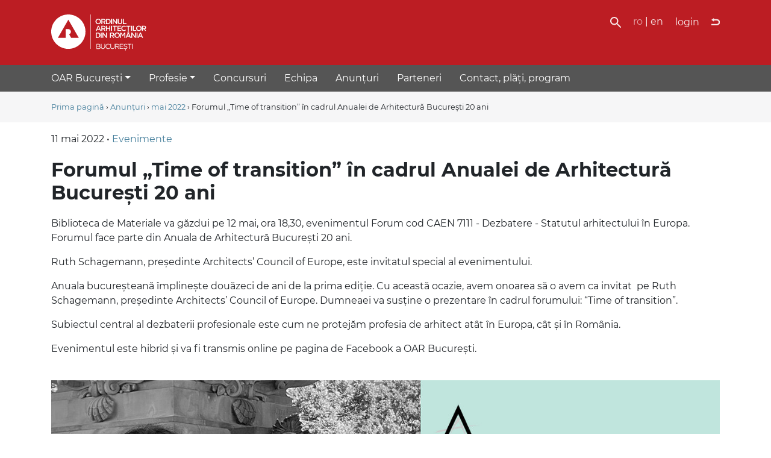

--- FILE ---
content_type: text/html; charset=utf-8
request_url: https://www.oar-bucuresti.ro/anunturi/2022/05/11/a/
body_size: 3432
content:
<!doctype html>
<html lang="ro">
<head>
<meta charset="utf-8">
<meta http-equiv="X-UA-Compatible" content="IE=edge">
<meta name="viewport" content="width=device-width, initial-scale=1">
<title>Forumul „Time of transition” în cadrul Anualei de Arhitectură București 20 ani - OAR București</title>
<meta name="format-detection" content="telephone=no">



<link href="/res/libs/bs-4.3.1/css/bootstrap.min.css" type="text/css" media="all" rel="stylesheet">
<link href="/res/PhotoSwipe-4-1-0/dist/photoswipe.css" type="text/css" media="all" rel="stylesheet">
<link href="/static/v3/style.157447149.css" type="text/css" media="all" rel="stylesheet">
<link href="/res/PhotoSwipe-4-1-0/dist/default-skin/default-skin.css" type="text/css" media="all" rel="stylesheet">
<link href="/static/www/gallery.10598909.css" type="text/css" media="all" rel="stylesheet">




<meta property="og:site_name" content="OAR București">

<meta property="og:image" content="https://www.oar-bucuresti.ro/f/fb/RUTH_eveniment_FACEBOOK.jpg">



<link rel="stylesheet" href="/static/anunturi/stil.22063517.css" type="text/css">
<meta property="og:title" content="Forumul „Time of transition” în cadrul Anualei de Arhitectură București 20 ani">
<meta property="og:type" content="article">
<meta property="og:article:publisher" content="https://www.facebook.com/oar.bucuresti">
<meta property="og:url" content="https://www.oar-bucuresti.ro/anunturi/2022/05/11/a/">

<link rel="stylesheet" href="/static/v3/announcement_detail.109766913.css" type="text/css">

</head>
<body>
  <div class="oar-header-logo" id="top">
    <div class="container py-4 d-flex">

      <div>
        <a href="/" style="opacity: 1"><img src="/res/sigla-oar-bucuresti-alb.svg" height="60" alt="Sigla OAR București"></a>
      </div>

      <div class="flex-fill text-right text-white">
        <ul class="oar-header-links">
          <li class="oar-search-link"><a href="/cautare/" title="Căutare"><img src="/static/v3/search.109766913.svg" alt="" height="18" width="18"></a></li>
          <li class="oar-translation-link"><span>ro</span> | <a href="/en/">en</a></li>
          <li>
            <a class="oar-header-link d-inline-block align-middle" href="/u/autentificare/">login</a>
            
          </li>
          <li><a class="oar-header-link d-inline-block align-middle" href="https://vechiul.oar-bucuresti.ro/anunturi/2022/05/11/a/" title="Vechiul site OAR Bucuresti"><img src="/static/v3/vechiul.109766913.svg" alt="" height="12" class="align-baseline"></a></li>
        </ul>
        <img id="oar-js-menu-toggle" class="oar-menu-toggle" src="/static/v3/menu-closed.109766913.svg" data-oar-other="/static/v3/menu-open.109766913.svg" alt="">
      </div>

    </div>
  </div>
  <div class="oar-nav-row text-white">
    <div id="oar-js-nav" class="container oar-nav oar-nav-display">
      <ul class="oar-nav-items"><li class=""><a class="js-oar-nav2-opener oar-nav-has-subitems dropdown-toggle" data-oar-nav-open="oar-nav-id-1" data-oar-nav-status="0" href="#">OAR București</a><ul class="oar-nav2-hidden" id="oar-nav-id-1"><li><a href="/despre/">Despre OAR București</a></li><li><a href="/regulament/">Regulament filială</a></li><li><a href="/regulament-sedinte/">Regulament ședințe CT</a></li><li><a href="/transparenta-decizionala/">Transparența decizională</a></li><li><a href="/istoric/">Istoric</a></li><li><a href="/documente/reuniuni_colegiu/">Ședințe foruri de conducere</a></li><li><a href="/documente/hotarari/">Hotărâri</a></li><li><a href="/documente/sedinte_ctatu/">Monitorizare ședințe CTATU</a></li><li><a href="/documente/">Documente</a></li><li><a href="/biblioteca/">Biblioteca</a></li><li><a href="/patrimoniu/">Patrimoniu</a></li></ul></li><li class=""><a class="js-oar-nav2-opener oar-nav-has-subitems dropdown-toggle" data-oar-nav-open="oar-nav-id-2" data-oar-nav-status="0" href="#">Profesie</a><ul class="oar-nav2-hidden" id="oar-nav-id-2"><li><a href="/atestare/">Stagiatură și atestare</a></li><li><a href="/dezvoltare-profesionala/">Dezvoltare profesională continuă</a></li><li><a href="/tabloul/">Tabloul Teritorial București</a></li><li><a href="/legislatie/">Legislatie</a></li><li><a href="/instrumente-profesionale/">Instrumente profesionale</a></li></ul></li><li class=""><a href="/concursuri/">Concursuri</a></li><li class=""><a href="/structura/">Echipa</a></li><li class=""><a href="/anunturi/">Anunțuri</a></li><li class=""><a href="/parteneri/">Parteneri</a></li><li class=""><a href="/contact/">Contact, plăți, program</a></li></ul>
    </div>
  </div>


  
  <div class="oar-bg-light py-3 oar-breadcrumb">
    <div class="container">
      
      <a href="/">Prima pagină</a>
      
      
      
        &rsaquo; <a href="/anunturi/">Anunțuri</a>
      
        &rsaquo; <a href="/anunturi/2022/05/">mai 2022</a>
      
        &rsaquo; Forumul „Time of transition” în cadrul Anualei de Arhitectură București 20 ani
      
    
    
    </div>
  </div>
  

  <div class="container">
    

<div class="oar-ann-info">11 mai 2022 • <a href="/anunturi/evenimente/">Evenimente</a></div>
<h1 id="a6350" class="oar-ann-title">Forumul „Time of transition” în cadrul Anualei de Arhitectură București 20 ani</h1>



<p class="MsoNormal"><span>Biblioteca de Materiale va găzdui pe 12 mai, ora 18,30, evenimentul Forum cod CAEN 7111 - Dezbatere - Statutul arhitectului în Europa. Forumul face parte din Anuala de Arhitectură București 20 ani.</span></p>
<p class="MsoNormal"><span>Ruth Schagemann, președinte Architects’ Council of Europe, este invitatul special al evenimentului.</span></p>
<p class="MsoNormal"><span>Anuala bucureșteană împlinește douăzeci de ani de la prima ediție. Cu această ocazie, avem onoarea să o avem ca invitat  pe Ruth Schagemann, președinte Architects’ Council of Europe. Dumneaei va susține o prezentare în cadrul forumului: “Time of transition”.</span></p>
<p class="MsoNormal"><span>Subiectul central al dezbaterii profesionale este cum ne protejăm profesia de arhitect atât în Europa, cât și în România.</span></p>
<p class="MsoNormal"><span>Evenimentul este hibrid și va fi transmis online pe pagina de Facebook a OAR București. </span></p>
<br clear="all">



<div class="oar-gal oar-gal-single"><a class="oar-gal-item" href="/anunturi/2022/05/11/a/img/display/RUTH_eveniment_FACEBOOK_jpg.jpg" data-gal-item-size="1280x720"><img src="/anunturi/2022/05/11/a/img/display/RUTH_eveniment_FACEBOOK_jpg.jpg" alt=""></a></div>
















<div id="oar-pswp-js" class="pswp" tabindex="-1" role="dialog" aria-hidden="true">
    <div class="pswp__bg"></div>
    <div class="pswp__scroll-wrap">
        <div class="pswp__container">
            <div class="pswp__item"></div>
            <div class="pswp__item"></div>
            <div class="pswp__item"></div>
        </div>
        <div class="pswp__ui pswp__ui--hidden">
            <div class="pswp__top-bar">
                <div class="pswp__counter"></div>
                <button class="pswp__button pswp__button--close" title="Close (Esc)"></button>
                <button class="pswp__button pswp__button--share" title="Share"></button>
                <button class="pswp__button pswp__button--fs" title="Toggle fullscreen"></button>
                <button class="pswp__button pswp__button--zoom" title="Zoom in/out"></button>
                <div class="pswp__preloader">
                    <div class="pswp__preloader__icn">
                        <div class="pswp__preloader__cut">
                            <div class="pswp__preloader__donut"></div>
                        </div>
                    </div>
                </div>
            </div>
            <div class="pswp__loading-indicator"><div class="pswp__loading-indicator__line"></div></div>
            <div class="pswp__share-modal pswp__share-modal--hidden pswp__single-tap">
                <div class="pswp__share-tooltip">
                    <a href="#" class="pswp__share--download"></a>
                </div>
            </div>
            <button class="pswp__button pswp__button--arrow--left" title="Previous (arrow left)"></button>
            <button class="pswp__button pswp__button--arrow--right" title="Next (arrow right)"></button>
            <div class="pswp__caption">
                <div class="pswp__caption__center">
                </div>
            </div>
        </div>
    </div>
</div>




  </div>

    <div class="oar-bg-dark py-5 mt-5 oar-footer">
      <div class="container">
        <div class="row">
          <div class="col-md-8">
            <p>
            <img src="/static/v3/oar-mono-alb.109766913.svg" width="60" height="60" alt="Sigla OAR">
            </p>
            <p><b>Filiala Teritorială București a Ordinului Arhitecților din România</b>
            <br>str. Sf. Constantin nr.32, sector 1, 010219, București, România
            <br>telefon/fax: 021-3039226
            <br>e-mail: <a href="mailto:secretariat@oar-bucuresti.ro">secretariat@oar-bucuresti.ro</a>
            <br><a href="/contact/">Contact, plăți și program de lucru</a> • <br><a href="/date-personale/">Prelucrarea datelor cu caracter personal</a>
          </div>
          <div class="col-md-4 text-right">
            
            <div class="mb-3"><a class="oar-footer-btn" href="/anunturi/abonare/">Abonare newsletter</a></div>
            <div class="oar-footer-social-links">
              Urmăriți-ne pe:
              <a href="https://www.instagram.com/oar_bucuresti/"><img height="20" src="/static/v3/instagram-white.109766913.svg" alt="Sigla Instagram" title="Oar București pe Instagram"></a>
              <a href="https://www.facebook.com/oar.bucuresti"><img height="20" src="/static/v3/facebook-white.109766913.svg" alt="Sigla Facebook" title="Oar București pe Facebook"></a>
            </div>
          </div>
        </div>
      </div>
    </div>


<script src="/static/v3/nav.109766913.js"></script>
<script src="/res/PhotoSwipe-4-1-0/dist/photoswipe.min.js"></script>
<script src="/res/PhotoSwipe-4-1-0/dist/photoswipe-ui-default.min.js"></script>
<script src="/static/www/gallery.10598909.js"></script>





</body></html>


--- FILE ---
content_type: text/css
request_url: https://www.oar-bucuresti.ro/static/v3/style.157447149.css
body_size: 3495
content:
/* montserrat-regular - latin_latin-ext */
@font-face {
  font-family: 'Montserrat';
  font-style: normal;
  font-weight: 400;
  src: url('/s/fonts/montserrat/montserrat-v13-latin_latin-ext-regular.eot'); /* IE9 Compat Modes */
  src: local('Montserrat Regular'), local('Montserrat-Regular'),
       url('/s/fonts/montserrat/montserrat-v13-latin_latin-ext-regular.eot?#iefix') format('embedded-opentype'), /* IE6-IE8 */
       url('/s/fonts/montserrat/montserrat-v13-latin_latin-ext-regular.woff2') format('woff2'), /* Super Modern Browsers */
       url('/s/fonts/montserrat/montserrat-v13-latin_latin-ext-regular.woff') format('woff'), /* Modern Browsers */
       url('/s/fonts/montserrat/montserrat-v13-latin_latin-ext-regular.ttf') format('truetype'), /* Safari, Android, iOS */
       url('/s/fonts/montserrat/montserrat-v13-latin_latin-ext-regular.svg#Montserrat') format('svg'); /* Legacy iOS */
}
/* montserrat-italic - latin_latin-ext */
@font-face {
  font-family: 'Montserrat';
  font-style: italic;
  font-weight: 400;
  src: url('/s/fonts/montserrat/montserrat-v13-latin_latin-ext-italic.eot'); /* IE9 Compat Modes */
  src: local('Montserrat Italic'), local('Montserrat-Italic'),
       url('/s/fonts/montserrat/montserrat-v13-latin_latin-ext-italic.eot?#iefix') format('embedded-opentype'), /* IE6-IE8 */
       url('/s/fonts/montserrat/montserrat-v13-latin_latin-ext-italic.woff2') format('woff2'), /* Super Modern Browsers */
       url('/s/fonts/montserrat/montserrat-v13-latin_latin-ext-italic.woff') format('woff'), /* Modern Browsers */
       url('/s/fonts/montserrat/montserrat-v13-latin_latin-ext-italic.ttf') format('truetype'), /* Safari, Android, iOS */
       url('/s/fonts/montserrat/montserrat-v13-latin_latin-ext-italic.svg#Montserrat') format('svg'); /* Legacy iOS */
}
/* montserrat-700 - latin_latin-ext */
@font-face {
  font-family: 'Montserrat';
  font-style: normal;
  font-weight: 700;
  src: url('/s/fonts/montserrat/montserrat-v13-latin_latin-ext-700.eot'); /* IE9 Compat Modes */
  src: local('Montserrat Bold'), local('Montserrat-Bold'),
       url('/s/fonts/montserrat/montserrat-v13-latin_latin-ext-700.eot?#iefix') format('embedded-opentype'), /* IE6-IE8 */
       url('/s/fonts/montserrat/montserrat-v13-latin_latin-ext-700.woff2') format('woff2'), /* Super Modern Browsers */
       url('/s/fonts/montserrat/montserrat-v13-latin_latin-ext-700.woff') format('woff'), /* Modern Browsers */
       url('/s/fonts/montserrat/montserrat-v13-latin_latin-ext-700.ttf') format('truetype'), /* Safari, Android, iOS */
       url('/s/fonts/montserrat/montserrat-v13-latin_latin-ext-700.svg#Montserrat') format('svg'); /* Legacy iOS */
}
/* montserrat-700italic - latin_latin-ext */
@font-face {
  font-family: 'Montserrat';
  font-style: italic;
  font-weight: 700;
  src: url('/s/fonts/montserrat/montserrat-v13-latin_latin-ext-700italic.eot'); /* IE9 Compat Modes */
  src: local('Montserrat Bold Italic'), local('Montserrat-BoldItalic'),
       url('/s/fonts/montserrat/montserrat-v13-latin_latin-ext-700italic.eot?#iefix') format('embedded-opentype'), /* IE6-IE8 */
       url('/s/fonts/montserrat/montserrat-v13-latin_latin-ext-700italic.woff2') format('woff2'), /* Super Modern Browsers */
       url('/s/fonts/montserrat/montserrat-v13-latin_latin-ext-700italic.woff') format('woff'), /* Modern Browsers */
       url('/s/fonts/montserrat/montserrat-v13-latin_latin-ext-700italic.ttf') format('truetype'), /* Safari, Android, iOS */
       url('/s/fonts/montserrat/montserrat-v13-latin_latin-ext-700italic.svg#Montserrat') format('svg'); /* Legacy iOS */
}

body {
    font-family: Montserrat, sans-serif;
    font-size: 16px;
}

h1, .h1 {
    font-size: 200%;
    font-weight: 700;
    margin-bottom: 30px;
    margin-top: 30px;
}

h2, .h2 {
    font-size: 150%;
    margin-bottom: 1.5rem;
}

h3, .h3 {
    font-size: 120%;
}

a {
    color: #447e9b;
}

a:hover {
    color: #036;
}

.dld a, .dxfiles-dld a {
    background-image: url('file.gif');
    background-repeat: no-repeat;
    background-position: left 50%;
    padding-left: 14px;
}

.dld-info {
    color: #999;
}

img[data-dxfiles-img] {
    max-width: 100%;
}

.oar-bg-dark {
    background-color: #555 !important;
}

.oar-bg-light {
    background-color: #f6f6f7 !important;
}

.oar-bg-red {
    background-color: #bc1d23 !important;
}

.oar-pagination {
    margin: 30px 0;
    text-align: justify;
}
.oar-pagination > span, .oar-pagination a {
    display: inline-block;
    line-height: 2.8em;
    text-align: center;
    width: 2.8em;
    height: 2.8em;
    border: 1px solid #d6d6d6;
    border-radius: 6px;
    text-decoration: none;
}
.oar-pagination a:active {
    background-color: #333;
    color: #fff;
}
.oar-pagination .disabled {
    color: #aaa;
    background-color: #f6f6f6;
}
.oar-pagination .skip {
    color: #aaa;
}
.oar-pagination .current {
    font-weight: bold;
    border-color: #000;
}
.oar-only-phone {
    display: none;
}


.oar-header-logo {
    background-color: #bc1d23;
}

.oar-logo-links {
    display: flex;
}

.oar-header-logo a,
.oar-header-logo a:hover,
.oar-header-logo a:visited,
.oar-header-logo a:active {
    color: white;
    opacity: 0.9;
    text-decoration: none;
}

.oar-header-links {
    list-style-type: none;
    margin: 0;
    padding: 0;
}
.oar-header-links li {
    display: inline;
    padding-left: 1rem;
}

.oar-translation-link span {
    opacity: 0.6;
}

.oar-menu-toggle {
    display: none;
    height: 24px;
    width: 24px;
    margin-top: 8px;
    cursor: pointer;
}

.oar-nav-row {
    background-color: #555;
}

.oar-nav-items {
    display: flex;
    margin: 0;
    padding: 0;
    list-style-type: none;
    flex-wrap: wrap;
}

.oar-nav-display {
    display: flex;
}


.oar-nav-items > li {
    padding: 10px 30px 10px 0;
    position: relative;
}

.oar-nav2-hidden, .oar-nav2-open .oar-nav2 {
    display: none;
}

.oar-nav2 {
    position: absolute;
    left: 0;
    top: 44px;
    background-color: #bc1d23;
    background-color: #555;
    z-index: 10000;
    padding: 20px;
    margin: 0;
    list-style-type: none;
}

.oar-nav2 li {
    margin-bottom: 9px;
    white-space: nowrap;
}

.oar-nav a {
    color: #fff;
}

.oar-nav li.active {
    font-weight: 700;
}

.oar-nav-has-subitems:after {
}

.oar-breadcrumb {
    font-size: 80%;
}
.oar-footer {
    color: #ccc;
}

.oar-footer a, .oar-footer a:visited, .oar-footer a:active {
    color: #fff;
}

.oar-footer-social-links a {
    padding-left: 0.5rem;
}

.oar-footer a.oar-footer-btn {
    background-color: #e6e6e6;
    border-radius: 2px;
    color: #222;
    display: inline-block;
    font-weight: 700;
    padding: 0.5rem 1rem;
    text-decoration: none;
    white-space: nowrap;
}

.oar-footer a.oar-footer-btn:hover {
    background-color: #fff;
    color: #000;
    text-decoration: none;
}


a.oar-hero-titling {
    padding: 10rem 0 5rem 0;
    color: #fff;
    display: block;
    text-decoration: none;
}

a.oar-hero-titling:hover {
    text-decoration: none;
}


.oar-hero-subject {
    text-transform: uppercase;
    font-size: 150%;
    font-weight: 700;
}
.oar-hero-title {
    font-size: 400%;
}

.oar-hero-subtitle {
    font-size: 150%;
}

.oar-deck {
    margin-right: -30px;
}

.oar-card {
    background-position: 50%;
    background-size: cover;
    cursor: pointer;
    float: left;
    height: 23rem;
    overflow: hidden;
    position: relative;
    width: 25%;
}

.oar-card-link, .oar-card-link:hover, .oar-card-link:active {
    text-decoration: none;
}

.oar-card-link:hover .oar-card-title {
    color: #bc1d23;
}
.oar-card-content {
    background-color: #fff;
    margin-right: 30px;
    padding: 1.5rem;
    display: block;
}

.oar-card-head {
    margin-right: 30px;
    background-color: 1px solid #f6f6f7;
    padding-bottom: 1px;
}

.oar-card-image {
    width: 100%;
    padding-bottom: 56.25%;
    background-position: center !important;
    background-repeat: no-repeat !important;
    background-size: cover !important;
    background-color: #fff;
}


.oar-card-category {
    font-size: 70%;
    font-weight: 700;
    text-transform: uppercase;
    margin-bottom: 0.5rem;
}

.oar-card-title {
    margin-bottom: 1rem;
}

.oar-card-subtitle {
    font-size: 80%;
}

.oar-row {
    display: flex;
    box-sizing: border-box;
}

.oar-col-left {
    box-sizing: border-box;
    flex: 1;
    padding-right: 20px;
    margin-bottom: 20px;
}

.oar-col-right {
    flex: 1;
    padding-left: 20px;
    margin-bottom: 20px;
}

.oar-btn, .oar-btn-outline {
    box-sizing: border-box;
    border-width: 2px;
    border-style: solid;
    border-color: #000000;
    display: inline-block;
    font-weight: bold;
    padding: 0.75rem 2rem;
    text-align: center;
    text-transform: uppercase;
    text-decoration: none;
}

.oar-btn:hover, .oar-btn-outline {
    text-decoration: none;
    background-color: transparent;
    color: #000000;
}

.oar-btn, .oar-btn-outline:hover {
    background-color: #000000;
    color: #ffffff;
    text-decoration: none;
}

/* start colors.py */

.oar-bg-01 {
    background-color: #a6ab4b;
}

.oar-bg-01-hatch {
    background-image: url('bg/bg-01.gif');
    text-shadow: 0 0 15px rgba(0, 0, 0, 0.1);
}

.oar-btn-01, .oar-btn-outline-01:hover {
    background-color: #a6ab4b;
    border-color: #a6ab4b;
    color: #fff;
}

.oar-btn-01:hover, .oar-btn-outline-01 {
    background-color: #ffffff;
    border-color: #a6ab4b;
    color: #a6ab4b;
}

.oar-bg-01 .oar-btn:hover,
.oar-bg-01 .oar-btn-outline {
    background-color: transparent;
    border-color: #ffffff;
    color: #fff;
}

.oar-bg-01 .oar-btn,
.oar-bg-01 .oar-btn-outline:hover {
    background-color: #ffffff;
    border-color: #ffffff;
    color: #a6ab4b;
}


.oar-bg-02 {
    background-color: #f5c631;
}

.oar-bg-02-hatch {
    background-image: url('bg/bg-02.gif');
    text-shadow: 0 0 15px rgba(0, 0, 0, 0.1);
}

.oar-btn-02, .oar-btn-outline-02:hover {
    background-color: #f5c631;
    border-color: #f5c631;
    color: #fff;
}

.oar-btn-02:hover, .oar-btn-outline-02 {
    background-color: #ffffff;
    border-color: #f5c631;
    color: #f5c631;
}

.oar-bg-02 .oar-btn:hover,
.oar-bg-02 .oar-btn-outline {
    background-color: transparent;
    border-color: #ffffff;
    color: #fff;
}

.oar-bg-02 .oar-btn,
.oar-bg-02 .oar-btn-outline:hover {
    background-color: #ffffff;
    border-color: #ffffff;
    color: #f5c631;
}


.oar-bg-03 {
    background-color: #ffde00;
}

.oar-bg-03-hatch {
    background-image: url('bg/bg-03.gif');
    text-shadow: 0 0 15px rgba(0, 0, 0, 0.1);
}

.oar-btn-03, .oar-btn-outline-03:hover {
    background-color: #ffde00;
    border-color: #ffde00;
    color: #fff;
}

.oar-btn-03:hover, .oar-btn-outline-03 {
    background-color: #ffffff;
    border-color: #ffde00;
    color: #ffde00;
}

.oar-bg-03 .oar-btn:hover,
.oar-bg-03 .oar-btn-outline {
    background-color: transparent;
    border-color: #ffffff;
    color: #fff;
}

.oar-bg-03 .oar-btn,
.oar-bg-03 .oar-btn-outline:hover {
    background-color: #ffffff;
    border-color: #ffffff;
    color: #ffde00;
}


.oar-bg-04 {
    background-color: #ffa933;
}

.oar-bg-04-hatch {
    background-image: url('bg/bg-04.gif');
    text-shadow: 0 0 15px rgba(0, 0, 0, 0.1);
}

.oar-btn-04, .oar-btn-outline-04:hover {
    background-color: #ffa933;
    border-color: #ffa933;
    color: #fff;
}

.oar-btn-04:hover, .oar-btn-outline-04 {
    background-color: #ffffff;
    border-color: #ffa933;
    color: #ffa933;
}

.oar-bg-04 .oar-btn:hover,
.oar-bg-04 .oar-btn-outline {
    background-color: transparent;
    border-color: #ffffff;
    color: #fff;
}

.oar-bg-04 .oar-btn,
.oar-bg-04 .oar-btn-outline:hover {
    background-color: #ffffff;
    border-color: #ffffff;
    color: #ffa933;
}


.oar-bg-05 {
    background-color: #ff6018;
}

.oar-bg-05-hatch {
    background-image: url('bg/bg-05.gif');
    text-shadow: 0 0 15px rgba(0, 0, 0, 0.1);
}

.oar-btn-05, .oar-btn-outline-05:hover {
    background-color: #ff6018;
    border-color: #ff6018;
    color: #fff;
}

.oar-btn-05:hover, .oar-btn-outline-05 {
    background-color: #ffffff;
    border-color: #ff6018;
    color: #ff6018;
}

.oar-bg-05 .oar-btn:hover,
.oar-bg-05 .oar-btn-outline {
    background-color: transparent;
    border-color: #ffffff;
    color: #fff;
}

.oar-bg-05 .oar-btn,
.oar-bg-05 .oar-btn-outline:hover {
    background-color: #ffffff;
    border-color: #ffffff;
    color: #ff6018;
}


.oar-bg-06 {
    background-color: #009aa8;
}

.oar-bg-06-hatch {
    background-image: url('bg/bg-06.gif');
    text-shadow: 0 0 15px rgba(0, 0, 0, 0.1);
}

.oar-btn-06, .oar-btn-outline-06:hover {
    background-color: #009aa8;
    border-color: #009aa8;
    color: #fff;
}

.oar-btn-06:hover, .oar-btn-outline-06 {
    background-color: #ffffff;
    border-color: #009aa8;
    color: #009aa8;
}

.oar-bg-06 .oar-btn:hover,
.oar-bg-06 .oar-btn-outline {
    background-color: transparent;
    border-color: #ffffff;
    color: #fff;
}

.oar-bg-06 .oar-btn,
.oar-bg-06 .oar-btn-outline:hover {
    background-color: #ffffff;
    border-color: #ffffff;
    color: #009aa8;
}


.oar-bg-07 {
    background-color: #05b3b1;
}

.oar-bg-07-hatch {
    background-image: url('bg/bg-07.gif');
    text-shadow: 0 0 15px rgba(0, 0, 0, 0.1);
}

.oar-btn-07, .oar-btn-outline-07:hover {
    background-color: #05b3b1;
    border-color: #05b3b1;
    color: #fff;
}

.oar-btn-07:hover, .oar-btn-outline-07 {
    background-color: #ffffff;
    border-color: #05b3b1;
    color: #05b3b1;
}

.oar-bg-07 .oar-btn:hover,
.oar-bg-07 .oar-btn-outline {
    background-color: transparent;
    border-color: #ffffff;
    color: #fff;
}

.oar-bg-07 .oar-btn,
.oar-bg-07 .oar-btn-outline:hover {
    background-color: #ffffff;
    border-color: #ffffff;
    color: #05b3b1;
}


.oar-bg-08 {
    background-color: #a0ccb9;
}

.oar-bg-08-hatch {
    background-image: url('bg/bg-08.gif');
    text-shadow: 0 0 15px rgba(0, 0, 0, 0.1);
}

.oar-btn-08, .oar-btn-outline-08:hover {
    background-color: #a0ccb9;
    border-color: #a0ccb9;
    color: #fff;
}

.oar-btn-08:hover, .oar-btn-outline-08 {
    background-color: #ffffff;
    border-color: #a0ccb9;
    color: #a0ccb9;
}

.oar-bg-08 .oar-btn:hover,
.oar-bg-08 .oar-btn-outline {
    background-color: transparent;
    border-color: #ffffff;
    color: #fff;
}

.oar-bg-08 .oar-btn,
.oar-bg-08 .oar-btn-outline:hover {
    background-color: #ffffff;
    border-color: #ffffff;
    color: #a0ccb9;
}


.oar-bg-09 {
    background-color: #7bb349;
}

.oar-bg-09-hatch {
    background-image: url('bg/bg-09.gif');
    text-shadow: 0 0 15px rgba(0, 0, 0, 0.1);
}

.oar-btn-09, .oar-btn-outline-09:hover {
    background-color: #7bb349;
    border-color: #7bb349;
    color: #fff;
}

.oar-btn-09:hover, .oar-btn-outline-09 {
    background-color: #ffffff;
    border-color: #7bb349;
    color: #7bb349;
}

.oar-bg-09 .oar-btn:hover,
.oar-bg-09 .oar-btn-outline {
    background-color: transparent;
    border-color: #ffffff;
    color: #fff;
}

.oar-bg-09 .oar-btn,
.oar-bg-09 .oar-btn-outline:hover {
    background-color: #ffffff;
    border-color: #ffffff;
    color: #7bb349;
}


.oar-bg-10 {
    background-color: #b3b014;
}

.oar-bg-10-hatch {
    background-image: url('bg/bg-10.gif');
    text-shadow: 0 0 15px rgba(0, 0, 0, 0.1);
}

.oar-btn-10, .oar-btn-outline-10:hover {
    background-color: #b3b014;
    border-color: #b3b014;
    color: #fff;
}

.oar-btn-10:hover, .oar-btn-outline-10 {
    background-color: #ffffff;
    border-color: #b3b014;
    color: #b3b014;
}

.oar-bg-10 .oar-btn:hover,
.oar-bg-10 .oar-btn-outline {
    background-color: transparent;
    border-color: #ffffff;
    color: #fff;
}

.oar-bg-10 .oar-btn,
.oar-bg-10 .oar-btn-outline:hover {
    background-color: #ffffff;
    border-color: #ffffff;
    color: #b3b014;
}


.oar-bg-11 {
    background-color: #c7dabc;
}

.oar-bg-11-hatch {
    background-image: url('bg/bg-11.gif');
    text-shadow: 0 0 15px rgba(0, 0, 0, 0.1);
}

.oar-btn-11, .oar-btn-outline-11:hover {
    background-color: #c7dabc;
    border-color: #c7dabc;
    color: #fff;
}

.oar-btn-11:hover, .oar-btn-outline-11 {
    background-color: #ffffff;
    border-color: #c7dabc;
    color: #c7dabc;
}

.oar-bg-11 .oar-btn:hover,
.oar-bg-11 .oar-btn-outline {
    background-color: transparent;
    border-color: #ffffff;
    color: #fff;
}

.oar-bg-11 .oar-btn,
.oar-bg-11 .oar-btn-outline:hover {
    background-color: #ffffff;
    border-color: #ffffff;
    color: #c7dabc;
}


.oar-bg-12 {
    background-color: #2fbad9;
}

.oar-bg-12-hatch {
    background-image: url('bg/bg-12.gif');
    text-shadow: 0 0 15px rgba(0, 0, 0, 0.1);
}

.oar-btn-12, .oar-btn-outline-12:hover {
    background-color: #2fbad9;
    border-color: #2fbad9;
    color: #fff;
}

.oar-btn-12:hover, .oar-btn-outline-12 {
    background-color: #ffffff;
    border-color: #2fbad9;
    color: #2fbad9;
}

.oar-bg-12 .oar-btn:hover,
.oar-bg-12 .oar-btn-outline {
    background-color: transparent;
    border-color: #ffffff;
    color: #fff;
}

.oar-bg-12 .oar-btn,
.oar-bg-12 .oar-btn-outline:hover {
    background-color: #ffffff;
    border-color: #ffffff;
    color: #2fbad9;
}

/* end colors.py */

@media (max-width: 991px) {

    .oar-card {
        width: 33.333%;
    }

}

@media (max-width: 767px) {

    .oar-card {
        width: 50%;
    }

    .oar-menu-toggle {
        display: inline-block;
    }

    .oar-nav-items {
        flex-direction: column;
    }

    .oar-nav-display {
        display: none;
    }

    .oar-nav2 {
        position: static;
        z-index: auto;
    }

    .oar-pagination .current {
        width: 5.6em;
    }
    .oar-only-phone {
        display: inline-block;
    }
    .oar-pagination .oar-skip-phone {
        display: none;
    }

}

@media (max-width: 480px) {

    .oar-card {
        width: 100%;
        height: auto;
    }

    .oar-row {
        display: block;
        box-sizing: border-box;
    }

    .oar-col-left, .oar-col-right {
        padding: 0;
    }

}


--- FILE ---
content_type: text/css
request_url: https://www.oar-bucuresti.ro/static/www/gallery.10598909.css
body_size: 158
content:
.oar-gal-multi {
    margin-right: -20px;
}

.oar-gal-multi .oar-gal-item {
    display: inline-block;
    padding:0 15px 10px 0;
}

.oar-gal-single img {
    max-width: 100%;
    height: auto;
}


--- FILE ---
content_type: text/css
request_url: https://www.oar-bucuresti.ro/static/anunturi/stil.22063517.css
body_size: 358
content:
.oar-ann-info {
    margin: 16px 0 8px 0;
}

.oar-ann-title {
    font-family:Arial, sans-serif;
    margin: 0;
    padding: 0;
}

.attachments .title {
    border-bottom:1px dotted #ccc;
    font-weight:bold;
}

.attachments UL {
    margin:9px 0 18px 0;
    padding:0;
    list-style-type:none;
}

SPAN.dld {
    white-space:normal!important;
}

.related {
    padding:18px 0;
    margin:18px 0;
    border-top:1px solid #000;
}

.related .title {
    font-weight:bold;
}

.related UL {
    padding:0 0 0 18px;
}

.related LI {
    padding:4px 0;
}

H2.ann-date {
    color:#000;
    font-size:12px;
    margin:18px 0 0 0;
}

UL.ann-list {
    list-style-type:none;
    margin:0;
    padding:0;
}

UL.ann-list LI {
    margin:9px 0;
}


--- FILE ---
content_type: text/css
request_url: https://www.oar-bucuresti.ro/static/v3/announcement_detail.109766913.css
body_size: 129
content:
.oar-ann-info {
    font-weight: 400;
}

.oar-ann-title {
    font-family: Montserrat, sans-serif;
    margin: 20px 0 20px 0;
}


--- FILE ---
content_type: image/svg+xml
request_url: https://www.oar-bucuresti.ro/static/v3/menu-closed.109766913.svg
body_size: 273
content:
<?xml version="1.0" encoding="UTF-8" standalone="no"?>
<svg
   xmlns:svg="http://www.w3.org/2000/svg"
   xmlns="http://www.w3.org/2000/svg"
   width="24"
   height="24"
   viewBox="0 0 24 24"
   version="1.1"
>
<rect
     height="2"
     id="r1"
     style="opacity:1;stroke:none;stroke-width:0;fill:#fcfcfc"
     width="24"
     x="0"
     y="22.000086"
/>
<rect
     height="2"
     id="r2"
     style="opacity:1;stroke:none;stroke-width:0;fill:#fcfcfc"
     width="24"
     x="0"
     y="4"
/>
  <rect
     height="2"
     id="r3"
     style="opacity:1;stroke:none;stroke-width:0;fill:#fcfcfc"
     width="24"
     x="0"
     y="13"
/>
</svg>


--- FILE ---
content_type: application/javascript; charset=utf-8
request_url: https://www.oar-bucuresti.ro/static/www/gallery.10598909.js
body_size: 1033
content:

var GALLERY_ITEMS = 'missing'

function getGalleryItems() {
    if (GALLERY_ITEMS == 'missing') {
        var items = [],
            linkEl,
            size,
            item;

        var links = document.querySelectorAll('.oar-gal-item');
        for (var i = 0; i < links.length; i++) {
            linkEl = links[i]; // <a> element

            // include only element nodes
            if (linkEl.nodeType !== 1) {
                continue;
            }
            size = linkEl.getAttribute('data-gal-item-size').split('x');

            // create slide object
            item = {
                src: linkEl.getAttribute('href'),
                w: parseInt(size[0], 10),
                h: parseInt(size[1], 10),
                title: linkEl.getAttribute('title')
            };

            if(linkEl.children.length > 0) {
                // <img> thumbnail element, retrieving thumbnail url
                item.msrc = linkEl.children[0].getAttribute('src');
            }

            item.el = linkEl;
            items.push(item);
        }
        GALLERY_ITEMS = items;
    }

    return GALLERY_ITEMS;
}

document.addEventListener("DOMContentLoaded", function() {

    var pswpElement = document.getElementById('oar-pswp-js');

    var openGallery = function (ev) {

        ev.preventDefault()
        var items = getGalleryItems();
        var index = 'missing';

        // finc clicked index
        for (var i = 0; i < items.length; i++) {
            if (items[i].el === this) {
                index = i;
                break;
            }
        }

        if (index == 'missing') {
            return false;
        }

        options = {
            index: index,
            history: false,
            galleryUID: '1',
            shareButtons: [
                {id:'download', label:'Download image', url:'{{raw_image_url}}', download:true}
            ],
            loadingIndicatorDelay: 500,
            showAnimationDuration: 0
        }

        gallery = new PhotoSwipe(pswpElement, PhotoSwipeUI_Default, items, options);
        gallery.init();
        return false;
    };

    var galItems = document.querySelectorAll('.oar-gal-item');


    for (var i=0; i < galItems.length; i++) {
        var elt = galItems[i];
        if (elt.addEventListener) {  // everybody
            elt.addEventListener("click", openGallery, false);
        } else {
            if (elt.attachEvent) {   // IE before version 9
                elt.attachEvent("click", openGallery);
            }
        }
    }
});
